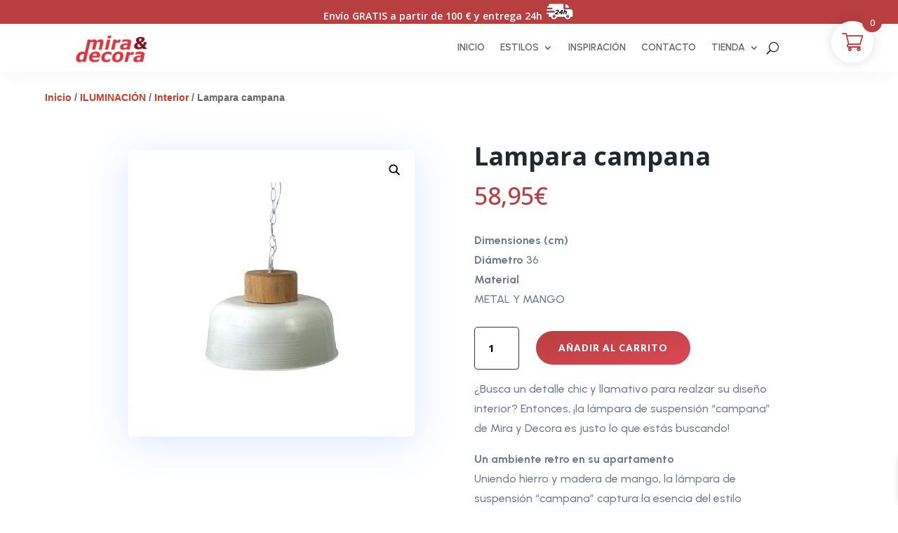

--- FILE ---
content_type: text/css
request_url: https://www.miraydecora.com/wp-content/plugins/wpb-woocommerce-product-slider/assets/css/A.main.css,qver=1.0.pagespeed.cf.iqOVbDwASH.css
body_size: 1831
content:
[class^="wpb-wps-fa-"],[class*=" wpb-wps-fa-"]{display:flex}.wpb-wps-fa-angle-left:after,.wpb-wps-fa-angle-right:after{content:'';width:10px;height:10px;border-top:1px solid #333;border-right:1px solid #333}.wpb-wps-fa-angle-left:after{-moz-transform:rotate(-135deg);-webkit-transform:rotate(-135deg);transform:rotate(-135deg)}.wpb-wps-fa-angle-right:after{-moz-transform:rotate(45deg);-webkit-transform:rotate(45deg);transform:rotate(45deg)}.wpb-wps-fa-angle-left{margin-left:4px}.wpb-wps-fa-angle-right{margin-right:4px}.rtl .wpb-wps-fa-angle-left{margin-left:0;margin-right:4px}.rtl .wpb-wps-fa-angle-right{margin-right:0;margin-left:4px}.wpb-woo-products-slider.woocommerce .wpb-wps-slider-item span.onsale{left:10px;top:10px}.rtl .wpb-woo-products-slider.woocommerce .wpb-wps-slider-item span.onsale{left:unset;right:10px}.wpb-wps-pagination-number .owl-dots{counter-reset:dots}.wpb-wps-pagination-number .owl-dot span:before{counter-increment:dots;content:counter(dots)}body{-webkit-backface-visibility:hidden}.wpb-wps-product-title,.wpb-wps-product-title:hover,.wpb-wps-product-title:focus,body .wpb-wps-product-title:visited{text-decoration:none!important;color:inherit}.alert-danger{color:#a94442;background-color:#f2dede;border-color:#ebccd1}.alert{padding:15px;margin-bottom:20px;border:1px solid transparent;border-radius:4px}.wpb-alert{margin:20px 0}.wpb-woo-products-slider{-webkit-font-smoothing:antialiased}.wpb-woo-products-slider .wpb-wps-slider-item img{display:block;width:100%;height:auto;max-width:100%;box-shadow:none;border-radius:0;margin:0}.wpb-wps-slider-item a:focus{outline:0}.wpb-wps-slider-item .added_to_cart.wc-forward{display:none}.wpb_area_title{margin:0 0 36px 0}.pro_price_area{color:#fff;text-align:center;font-size:14px}.grid figcaption a,.wpb_slider_area .owl-theme .owl-controls .owl-buttons>div,.wpb_slider_area .owl-theme .owl-dots .owl-dot span,.woocommerce-page .grid_no_animation figcaption a,.customNavigation .btn,.grid_no_animation figcaption a.button{-webkit-transition:all .2s linear;-moz-transition:all .2s linear;-o-transition:all .2s linear;transition:all .2s linear}.wpb_slider_area .wpb-wps-pagination-number.owl-theme .owl-dots .owl-dot span{width:35px;height:27px;border-radius:0;color:#fff;margin:0}.woocommerce-page .grid figcaption a:active,.woocommerce-page .grid_no_animation figcaption a:active{top:inherit}.woocommerce-page .grid figcaption a,.woocommerce-page .grid_no_animation figcaption a{box-shadow:none;border:none;border-radius:0;font-weight:lighter;text-shadow:none}.grid figcaption a:hover{text-decoration:none}img.wpb_pro_img{border-radius:0!important;box-shadow:none!important}.wpb_slider_area figure{margin:0}.img_fix img{margin-bottom:-7px!important}.wpb_slider_area del{color:#fff!important}.wpb_slider_area ins{background:transparent!important;text-decoration:none}.wpb-woo-products-slider.woocommerce .star-rating{float:inherit;margin:0 auto 10px;font-size:11px}.wpb-woo-products-slider.woocommerce.cs-style-3 .star-rating{color:#fff}.btn{display:inline-block;margin-bottom:0;font-weight:400;text-align:center;vertical-align:middle;cursor:pointer;background-image:none;border:1px solid transparent;white-space:nowrap;padding:4px 12px;font-size:14px;line-height:1.42857143;border-radius:4px;-webkit-user-select:none;-moz-user-select:none;-ms-user-select:none;user-select:none}.customNavigation .btn:hover{opacity:1}.customNavigation .btn{position:relative;text-indent:-9999px;background:#16a085;border-radius:0;opacity:.8}.customNavigation .btn:before{font-family:FontAwesome;font-style:normal;font-weight:normal;text-decoration:inherit;color:#fff;font-size:20px;position:absolute;top:-1px;left:0;text-indent:0;text-align:center;right:0}.customNavigation .prev:before{content:"\f104"}.customNavigation .next:before{content:"\f105"}.cs-style-4 figcaption a{position:absolute;bottom:14px;width:84%;margin:0 auto;left:0;right:0}.cs-style-4 span.p_price{bottom:56px;margin:0 auto;left:0;right:0}.cs-style-5 figure a{position:absolute;bottom:14px;right:14px;width:60%}.cs-style-6 figcaption h3{bottom:30%;position:absolute;text-align:center;margin:0 auto;left:0;right:0;width:92%}.cs-style-6 figcaption a{position:absolute;bottom:14px;right:14px;width:60%}.wpb_slider_area .owl-theme .owl-dots{margin-top:20px}.wpb_slider_area{position:relative}.wpb_slider_area .owl-theme .owl-nav{position:absolute;top:-50px;right:0;margin:0}.wpb-woo-products-slider.owl-theme .owl-nav [class*="owl-"]{padding:0!important;margin:0 0 0 10px;border-radius:0;-webkit-transition:all .2s linear;-moz-transition:all .2s linear;-o-transition:all .2s linear;transition:all .2s linear;width:36px;height:36px;display:inline-flex;align-items:center;justify-content:center}.wpb-woo-products-slider.owl-theme .owl-nav [class*="owl-"]:focus{border:0;outline:0}.wpb_slider_area .owl-theme .owl-nav>div{border-radius:0;margin-right:0;margin-top:0;margin-bottom:0;padding:3px 12px;margin-left:10px;-webkit-transition:all .2s linear;-moz-transition:all .2s linear;-o-transition:all .2s linear;transition:all .2s linear}.grid_no_animation a.wpb_pro_img_url{display:block;overflow:hidden}.grid_no_animation figcaption{background:#ececec;text-align:center;display:block;overflow:hidden}.grid_no_animation figcaption h3.pro_title{margin:15px 0 10px;padding:0;font-size:14px;line-height:normal}.grid_no_animation figcaption del .pro_price_area .amount{text-decoration:none;color:#666}.grid_no_animation figcaption .pro_price_area .amount{text-decoration:none}.grid_no_animation figcaption del{color:#666!important}.grid_no_animation figcaption .pro_price_area{display:block;overflow:hidden;margin-bottom:10px}.grid_no_animation figcaption a.button{display:inline-block;overflow:hidden;padding:10px 15px;text-decoration:none;margin-bottom:5px;border-radius:0}.grid_no_animation figcaption a.button:hover{text-decoration:none;color:#fff}.wpb_sidebar_slider div.grid_no_animation figcaption h3.pro_title{font-size:16px;padding:10px 0;margin-bottom:5px}.wpb_sidebar_slider div.grid_no_animation figcaption .pro_price_area{margin-bottom:15px}.wpb_sidebar_slider div.grid_no_animation figcaption a.button{padding:8px 15px;margin-bottom:10px}.widget .cs-style-3 .add_to_cart_button{line-height:27px}.grid_no_animation figcaption a.button{color:#fff!important}.grid{margin:0 auto;text-align:center}.grid div.owl-item{display:inline-block;margin:0;text-align:left;position:relative}.grid figure{margin:0;position:relative}.grid figure img{max-width:100%;display:block;position:relative}.grid figcaption{position:absolute;top:0;left:0;padding:10px 0;background:rgba(0,0,0,.5);text-align:center}.grid figcaption h3{margin:0 0 5px!important;padding:0 10px;color:#fff;text-align:center;font-size:16px;font-weight:100;line-height:20px;font-weight:700}.pro_price_area{display:block;line-height:normal;margin-bottom:5px;font-weight:700}.grid figcaption a.button{text-align:center!important;padding:10px 20px!important;display:inline-block!important;color:#fff!important;font-size:13px!important;text-decoration:none;text-transform:uppercase;border-radius:0}.wpb_wps_cart_button{display:block;margin-top:5px}.cs-style-3 figure{overflow:hidden}.cs-style-3 figure img{-webkit-transition:-webkit-transform .4s;-moz-transition:-moz-transform .4s;transition:transform .4s}.cs-style-3 figcaption{height:100px;width:100%;top:auto;bottom:0;opacity:0;-webkit-transform:translateY(100%);-moz-transform:translateY(100%);-ms-transform:translateY(100%);transform:translateY(100%);-webkit-transition:-webkit-transform .4s , opacity .1s .3s;-moz-transition:-moz-transform .4s , opacity .1s .3s;transition:transform .4s , opacity .1s .3s}.cs-style-3 figure:hover figcaption,.cs-style-3 figure.cs-hover figcaption{opacity:1;-webkit-transform:translateY(0);-moz-transform:translateY(0);-ms-transform:translateY(0);transform:translateY(0);-webkit-transition:-webkit-transform .4s , opacity .1s;-moz-transition:-moz-transform .4s , opacity .1s;transition:transform .4s , opacity .1s}.rtl .wpb_slider_area .owl-theme .owl-nav{left:0;right:inherit}

--- FILE ---
content_type: text/css
request_url: https://www.miraydecora.com/wp-content/et-cache/global/A.et-divi-customizer-global.min.css,qver=1750143128.pagespeed.cf.UdctZOfY5v.css
body_size: 2162
content:
body,.et_pb_column_1_2 .et_quote_content blockquote cite,.et_pb_column_1_2 .et_link_content a.et_link_main_url,.et_pb_column_1_3 .et_quote_content blockquote cite,.et_pb_column_3_8 .et_quote_content blockquote cite,.et_pb_column_1_4 .et_quote_content blockquote cite,.et_pb_blog_grid .et_quote_content blockquote cite,.et_pb_column_1_3 .et_link_content a.et_link_main_url,.et_pb_column_3_8 .et_link_content a.et_link_main_url,.et_pb_column_1_4 .et_link_content a.et_link_main_url,.et_pb_blog_grid .et_link_content a.et_link_main_url,body .et_pb_bg_layout_light .et_pb_post p,body .et_pb_bg_layout_dark .et_pb_post p{font-size:14px}.et_pb_slide_content,.et_pb_best_value{font-size:15px}.woocommerce #respond input#submit,.woocommerce-page #respond input#submit,.woocommerce #content input.button,.woocommerce-page #content input.button,.woocommerce-message,.woocommerce-error,.woocommerce-info{background:#ce2727!important}#et_search_icon:hover,.mobile_menu_bar:before,.mobile_menu_bar:after,.et_toggle_slide_menu:after,.et-social-icon a:hover,.et_pb_sum,.et_pb_pricing li a,.et_pb_pricing_table_button,.et_overlay:before,.entry-summary p.price ins,.woocommerce div.product span.price,.woocommerce-page div.product span.price,.woocommerce #content div.product span.price,.woocommerce-page #content div.product span.price,.woocommerce div.product p.price,.woocommerce-page div.product p.price,.woocommerce #content div.product p.price,.woocommerce-page #content div.product p.price,.et_pb_member_social_links a:hover,.woocommerce .star-rating span:before,.woocommerce-page .star-rating span:before,.et_pb_widget li a:hover,.et_pb_filterable_portfolio .et_pb_portfolio_filters li a.active,.et_pb_filterable_portfolio .et_pb_portofolio_pagination ul li a.active,.et_pb_gallery .et_pb_gallery_pagination ul li a.active,.wp-pagenavi span.current,.wp-pagenavi a:hover,.nav-single a,.tagged_as a,.posted_in a{color:#ce2727}.et_pb_contact_submit,.et_password_protected_form .et_submit_button,.et_pb_bg_layout_light .et_pb_newsletter_button,.comment-reply-link,.form-submit .et_pb_button,.et_pb_bg_layout_light .et_pb_promo_button,.et_pb_bg_layout_light .et_pb_more_button,.woocommerce a.button.alt,.woocommerce-page a.button.alt,.woocommerce button.button.alt,.woocommerce button.button.alt.disabled,.woocommerce-page button.button.alt,.woocommerce-page button.button.alt.disabled,.woocommerce input.button.alt,.woocommerce-page input.button.alt,.woocommerce #respond input#submit.alt,.woocommerce-page #respond input#submit.alt,.woocommerce #content input.button.alt,.woocommerce-page #content input.button.alt,.woocommerce a.button,.woocommerce-page a.button,.woocommerce button.button,.woocommerce-page button.button,.woocommerce input.button,.woocommerce-page input.button,.et_pb_contact p input[type="checkbox"]:checked+label i:before,.et_pb_bg_layout_light.et_pb_module.et_pb_button{color:#ce2727}.footer-widget h4{color:#ce2727}.et-search-form,.nav li ul,.et_mobile_menu,.footer-widget li:before,.et_pb_pricing li:before,blockquote{border-color:#ce2727}.et_pb_counter_amount,.et_pb_featured_table .et_pb_pricing_heading,.et_quote_content,.et_link_content,.et_audio_content,.et_pb_post_slider.et_pb_bg_layout_dark,.et_slide_in_menu_container,.et_pb_contact p input[type="radio"]:checked+label i:before{background-color:#ce2727}a{color:#d13927}#main-header,#main-header .nav li ul,.et-search-form,#main-header .et_mobile_menu{background-color:rgba(22,22,22,.45)}.et_secondary_nav_enabled #page-container #top-header{background-color:#ce2727!important}#et-secondary-nav li ul{background-color:#ce2727}.et_header_style_centered .mobile_nav .select_page,.et_header_style_split .mobile_nav .select_page,.et_nav_text_color_light #top-menu>li>a,.et_nav_text_color_dark #top-menu>li>a,#top-menu a,.et_mobile_menu li a,.et_nav_text_color_light .et_mobile_menu li a,.et_nav_text_color_dark .et_mobile_menu li a,#et_search_icon:before,.et_search_form_container input,span.et_close_search_field:after,#et-top-navigation .et-cart-info{color:rgba(255,255,255,.6)}.et_search_form_container input::-moz-placeholder{color:rgba(255,255,255,.6)}.et_search_form_container input::-webkit-input-placeholder{color:rgba(255,255,255,.6)}.et_search_form_container input:-ms-input-placeholder{color:rgba(255,255,255,.6)}#main-footer .footer-widget h4,#main-footer .widget_block h1,#main-footer .widget_block h2,#main-footer .widget_block h3,#main-footer .widget_block h4,#main-footer .widget_block h5,#main-footer .widget_block h6{color:#ce2727}.footer-widget li:before{border-color:#ce2727}#main-header{box-shadow:none}.et-fixed-header#main-header{box-shadow:none!important}body #page-container .et_slide_in_menu_container{background:rgba(10,0,0,.54)}.et_slide_in_menu_container,.et_slide_in_menu_container .et-search-field,.et_slide_in_menu_container a,.et_slide_in_menu_container #et-info span{font-weight:bold;font-style:normal;text-transform:none;text-decoration:none}@media only screen and (min-width:981px){.et_header_style_left #et-top-navigation,.et_header_style_split #et-top-navigation{padding:43px 0 0 0}.et_header_style_left #et-top-navigation nav>ul>li>a,.et_header_style_split #et-top-navigation nav>ul>li>a{padding-bottom:43px}.et_header_style_split .centered-inline-logo-wrap{width:85px;margin:-85px 0}.et_header_style_split .centered-inline-logo-wrap #logo{max-height:85px}.et_pb_svg_logo.et_header_style_split .centered-inline-logo-wrap #logo{height:85px}.et_header_style_centered #top-menu>li>a{padding-bottom:15px}.et_header_style_slide #et-top-navigation,.et_header_style_fullscreen #et-top-navigation{padding:34px 0 34px 0!important}.et_header_style_centered #main-header .logo_container{height:85px}#logo{max-height:97%}.et_pb_svg_logo #logo{height:97%}.et_fixed_nav #page-container .et-fixed-header#top-header{background-color:#ce2727!important}.et_fixed_nav #page-container .et-fixed-header#top-header #et-secondary-nav li ul{background-color:#ce2727}.et-fixed-header #top-menu a,.et-fixed-header #et_search_icon:before,.et-fixed-header #et_top_search .et-search-form input,.et-fixed-header .et_search_form_container input,.et-fixed-header .et_close_search_field:after,.et-fixed-header #et-top-navigation .et-cart-info{color:rgba(255,255,255,.6)!important}.et-fixed-header .et_search_form_container input::-moz-placeholder{color:rgba(255,255,255,.6)!important}.et-fixed-header .et_search_form_container input::-webkit-input-placeholder{color:rgba(255,255,255,.6)!important}.et-fixed-header .et_search_form_container input:-ms-input-placeholder{color:rgba(255,255,255,.6)!important}}@media only screen and (min-width:1350px){.et_pb_row{padding:27px 0}.et_pb_section{padding:54px 0}.single.et_pb_pagebuilder_layout.et_full_width_page .et_post_meta_wrapper{padding-top:81px}.et_pb_fullwidth_section{padding:0}}.et_slide_in_menu_container,.et_slide_in_menu_container .et-search-field{font-family:'Open Sans Condensed',sans-serif}.mobile_menu_bar:before{color:#000}li.wpmenucartli a.wpmenucart-contents span{display:none!important}.entres .et_pb_column{width:33.33%!important}.woocommerce-product-gallery__wrapper img{top:100%!important;left:100%!important}.et_mobile_menu{overflow:scroll!important;max-height:83vh;width:200%;left:-100%;margin-top:20px;z-index:1}.seven-columns .et_pb_module{width:14.28%;float:left}.wpb-woo-products-slider.owl-theme .owl-nav [class*="owl-"]{padding:0!important;margin:0 0 0 10px;border-radius:25px;-webkit-transition:all .2s linear;-moz-transition:all .2s linear;-o-transition:all .2s linear;border-color:#fff;transition:all .2s linear;width:36px;background-color:#ddd;height:36px;display:inline-flex;align-items:center;justify-content:center}.wpb-woo-products-slider.owl-theme .owl-nav [class*="owl-"]{contain-intrinsic-block-size:auto 100px;padding:0!important;margin:0 0 0 10px;border-radius:25px;-webkit-transition:all .2s linear;-moz-transition:all .2s linear;-o-transition:all .2s linear;transition:all .2s linear;width:30px;height:30px;display:inline-flex;align-items:center;justify-content:center}.wpb-wps-fa-angle-left:after,.wpb-wps-fa-angle-right:after{font-variant:JIS78;content:'';width:10px;height:10px;border-top:1px solid red;border-right:1px solid red}.productoLlamada{background-color:#ffa500;padding:20px}.productoLlamada p{color:#fff}.et_pb_module_inner *{opacity:1!important}.productoGrande{background-color:#ffa500;padding:20px}.productoGrande p{color:#fff!important}.wcosm_soldout{font-family:'Urbanist',Helvetica,Arial,Lucida,sans-serif;font-weight:800;text-transform:uppercase;font-size:14px;padding:5px;background-color:#fff}.et-db #et-boc .et-l .et_pb_section{padding:0!important}.joinchat_button{min-width:20px!important;right:10px}@media only screen and (min-width:768px) and (max-width:1024px){.xoo-wsc-basket{top:130px!important;right:0;transform:scale(.9)}}@media only screen and (min-width:568px) and (max-width:767px){.xoo-wsc-basket{top:110px!important;right:1px}}@media only screen and (max-width:567px){.xoo-wsc-basket{top:110px!important;right:1px;transform:scale(.8)}}

--- FILE ---
content_type: application/javascript
request_url: https://www.miraydecora.com/wp-content/plugins,_woocommerce-payments,_dist,_tokenized-express-checkout.js,qver==9.1.0+themes,_RJIT,_js,_custom.js,qver==6.7.4.pagespeed.jc.x8R4N8QjrQ.js
body_size: 17038
content:
var mod_pagespeed_vKdlpAb8xq = "(()=>{var e={n:t=>{var o=t&&t.__esModule?()=>t.default:()=>t;return e.d(o,{a:o}),o},d:(t,o)=>{for(var r in o)e.o(o,r)&&!e.o(t,r)&&Object.defineProperty(t,r,{enumerable:!0,get:o[r]})}};e.g=function(){if(\"object\"==typeof globalThis)return globalThis;try{return this||new Function(\"return this\")()}catch(e){if(\"object\"==typeof window)return window}}(),e.o=(e,t)=>Object.prototype.hasOwnProperty.call(e,t),(()=>{var t;e.g.importScripts&&(t=e.g.location+\"\");var o=e.g.document;if(!t&&o&&(o.currentScript&&(t=o.currentScript.src),!t)){var r=o.getElementsByTagName(\"script\");if(r.length)for(var n=r.length-1;n>-1&&(!t||!/^http(s?):/.test(t));)t=r[n--].src}if(!t)throw new Error(\"Automatic publicPath is not supported in this browser\");t=t.replace(/#.*$/,\"\").replace(/\\?.*$/,\"\").replace(/\\/[^\\/]+$/,\"/\"),e.p=t})(),e.p=window.wcpayAssets.url,(()=>{\"use strict\";const t=window.wp.i18n,o=window.wp.hooks,r=e=>\"undefined\"!=typeof wcpayConfig?wcpayConfig[e]:n(e),n=e=>{let t=null;if(\"undefined\"!=typeof wcpay_upe_config)t=wcpay_upe_config;else{if(\"object\"!=typeof wc||void 0===wc.wcSettings)return null;t=wc.wcSettings.getSetting(\"woocommerce_payments_data\")||{}}return t[e]||null},a=e=>\"object\"==typeof wcpayExpressCheckoutParams&&wcpayExpressCheckoutParams.hasOwnProperty(e)?wcpayExpressCheckoutParams[e]:\"object\"==typeof wcpayPaymentRequestParams&&wcpayPaymentRequestParams.hasOwnProperty(e)?wcpayPaymentRequestParams[e]:null,i=e=>a(\"wc_ajax_url\").toString().replace(\"%%endpoint%%\",\"wcpay_\"+e),s=(e,t,o=\"wcpay_\")=>e.toString().replace(\"%%endpoint%%\",o+t),c=[\"color\",\"padding\",\"paddingTop\",\"paddingRight\",\"paddingBottom\",\"paddingLeft\"],l=[\"fontFamily\",\"fontSize\",\"lineHeight\",\"letterSpacing\",\"fontWeight\",\"fontVariation\",\"textDecoration\",\"textShadow\",\"textTransform\",\"-webkit-font-smoothing\",\"-moz-osx-font-smoothing\",\"transition\"],u=[\"backgroundColor\",\"border\",\"borderTop\",\"borderRight\",\"borderBottom\",\"borderLeft\",\"borderRadius\",\"borderWidth\",\"borderColor\",\"borderStyle\",\"borderTopWidth\",\"borderTopColor\",\"borderTopStyle\",\"borderRightWidth\",\"borderRightColor\",\"borderRightStyle\",\"borderBottomWidth\",\"borderBottomColor\",\"borderBottomStyle\",\"borderLeftWidth\",\"borderLeftColor\",\"borderLeftStyle\",\"borderTopLeftRadius\",\"borderTopRightRadius\",\"borderBottomRightRadius\",\"borderBottomLeftRadius\",\"outline\",\"outlineOffset\",\"boxShadow\"],d={\".Label\":[...c,...l],\".Text\":[...c,...l],\".Input\":[...c,...l,...u],\".Error\":[...c,...l,...u],\".Tab\":[...c,...l,...u],\".TabIcon\":[...c],\".TabLabel\":[...c,...l],\".Block\":[...c.slice(1),...u.slice(1)],\".Container\":[...u],\".Header\":[...c,...u,...l],\".Footer\":[...c,...u,...l]},p={\".Label\":d[\".Label\"],\".Label--floating\":[...d[\".Label\"],\"transform\"],\".Input\":[...d[\".Input\"],\"outlineColor\",\"outlineWidth\",\"outlineStyle\"],\".Error\":d[\".Error\"],\".Tab\":[\"backgroundColor\",\"color\",\"fontFamily\"],\".Tab--selected\":[\"outlineColor\",\"outlineWidth\",\"outlineStyle\",\"backgroundColor\",\"color\",u],\".TabIcon\":d[\".TabIcon\"],\".TabIcon--selected\":[\"color\"],\".TabLabel\":d[\".TabLabel\"],\".Block\":d[\".Block\"],\".Container\":d[\".Container\"],\".Header\":d[\".Header\"],\".Footer\":d[\".Footer\"],\".Footer--link\":d[\".Text\"],\".Text\":d[\".Text\"],\".Text--redirect\":d[\".Text\"]};function h(e){return h=\"function\"==typeof Symbol&&\"symbol\"==typeof Symbol.iterator?function(e){return typeof e}:function(e){return e&&\"function\"==typeof Symbol&&e.constructor===Symbol&&e!==Symbol.prototype?\"symbol\":typeof e},h(e)}var m=/^\\s+/,f=/\\s+$/;function b(e,t){if(t=t||{},(e=e||\"\")instanceof b)return e;if(!(this instanceof b))return new b(e,t);var o=function(e){var t,o,r,n={r:0,g:0,b:0},a=1,i=null,s=null,c=null,l=!1,u=!1;return\"string\"==typeof e&&(e=function(e){e=e.replace(m,\"\").replace(f,\"\").toLowerCase();var t,o=!1;if(R[e])e=R[e],o=!0;else if(\"transparent\"==e)return{r:0,g:0,b:0,a:0,format:\"name\"};return(t=D.rgb.exec(e))?{r:t[1],g:t[2],b:t[3]}:(t=D.rgba.exec(e))?{r:t[1],g:t[2],b:t[3],a:t[4]}:(t=D.hsl.exec(e))?{h:t[1],s:t[2],l:t[3]}:(t=D.hsla.exec(e))?{h:t[1],s:t[2],l:t[3],a:t[4]}:(t=D.hsv.exec(e))?{h:t[1],s:t[2],v:t[3]}:(t=D.hsva.exec(e))?{h:t[1],s:t[2],v:t[3],a:t[4]}:(t=D.hex8.exec(e))?{r:H(t[1]),g:H(t[2]),b:H(t[3]),a:$(t[4]),format:o?\"name\":\"hex8\"}:(t=D.hex6.exec(e))?{r:H(t[1]),g:H(t[2]),b:H(t[3]),format:o?\"name\":\"hex\"}:(t=D.hex4.exec(e))?{r:H(t[1]+\"\"+t[1]),g:H(t[2]+\"\"+t[2]),b:H(t[3]+\"\"+t[3]),a:$(t[4]+\"\"+t[4]),format:o?\"name\":\"hex8\"}:!!(t=D.hex3.exec(e))&&{r:H(t[1]+\"\"+t[1]),g:H(t[2]+\"\"+t[2]),b:H(t[3]+\"\"+t[3]),format:o?\"name\":\"hex\"}}(e)),\"object\"==h(e)&&(V(e.r)&&V(e.g)&&V(e.b)?(t=e.r,o=e.g,r=e.b,n={r:255*F(t,255),g:255*F(o,255),b:255*F(r,255)},l=!0,u=\"%\"===String(e.r).substr(-1)?\"prgb\":\"rgb\"):V(e.h)&&V(e.s)&&V(e.v)?(i=z(e.s),s=z(e.v),n=function(e,t,o){e=6*F(e,360),t=F(t,100),o=F(o,100);var r=Math.floor(e),n=e-r,a=o*(1-t),i=o*(1-n*t),s=o*(1-(1-n)*t),c=r%6;return{r:255*[o,i,a,a,s,o][c],g:255*[s,o,o,i,a,a][c],b:255*[a,a,s,o,o,i][c]}}(e.h,i,s),l=!0,u=\"hsv\"):V(e.h)&&V(e.s)&&V(e.l)&&(i=z(e.s),c=z(e.l),n=function(e,t,o){var r,n,a;function i(e,t,o){return o<0&&(o+=1),o>1&&(o-=1),o<1/6?e+6*(t-e)*o:o<.5?t:o<2/3?e+(t-e)*(2/3-o)*6:e}if(e=F(e,360),t=F(t,100),o=F(o,100),0===t)r=n=a=o;else{var s=o<.5?o*(1+t):o+t-o*t,c=2*o-s;r=i(c,s,e+1/3),n=i(c,s,e),a=i(c,s,e-1/3)}return{r:255*r,g:255*n,b:255*a}}(e.h,i,c),l=!0,u=\"hsl\"),e.hasOwnProperty(\"a\")&&(a=e.a)),a=L(a),{ok:l,format:e.format||u,r:Math.min(255,Math.max(n.r,0)),g:Math.min(255,Math.max(n.g,0)),b:Math.min(255,Math.max(n.b,0)),a}}(e);this._originalInput=e,this._r=o.r,this._g=o.g,this._b=o.b,this._a=o.a,this._roundA=Math.round(100*this._a)/100,this._format=t.format||o.format,this._gradientType=t.gradientType,this._r<1&&(this._r=Math.round(this._r)),this._g<1&&(this._g=Math.round(this._g)),this._b<1&&(this._b=Math.round(this._b)),this._ok=o.ok}function g(e,t,o){e=F(e,255),t=F(t,255),o=F(o,255);var r,n,a=Math.max(e,t,o),i=Math.min(e,t,o),s=(a+i)/2;if(a==i)r=n=0;else{var c=a-i;switch(n=s>.5?c/(2-a-i):c/(a+i),a){case e:r=(t-o)/c+(t<o?6:0);break;case t:r=(o-e)/c+2;break;case o:r=(e-t)/c+4}r/=6}return{h:r,s:n,l:s}}function y(e,t,o){e=F(e,255),t=F(t,255),o=F(o,255);var r,n,a=Math.max(e,t,o),i=Math.min(e,t,o),s=a,c=a-i;if(n=0===a?0:c/a,a==i)r=0;else{switch(a){case e:r=(t-o)/c+(t<o?6:0);break;case t:r=(o-e)/c+2;break;case o:r=(e-t)/c+4}r/=6}return{h:r,s:n,v:s}}function _(e,t,o,r){var n=[N(Math.round(e).toString(16)),N(Math.round(t).toString(16)),N(Math.round(o).toString(16))];return r&&n[0].charAt(0)==n[0].charAt(1)&&n[1].charAt(0)==n[1].charAt(1)&&n[2].charAt(0)==n[2].charAt(1)?n[0].charAt(0)+n[1].charAt(0)+n[2].charAt(0):n.join(\"\")}function w(e,t,o,r){return[N(O(r)),N(Math.round(e).toString(16)),N(Math.round(t).toString(16)),N(Math.round(o).toString(16))].join(\"\")}function v(e,t){t=0===t?0:t||10;var o=b(e).toHsl();return o.s-=t/100,o.s=B(o.s),b(o)}function k(e,t){t=0===t?0:t||10;var o=b(e).toHsl();return o.s+=t/100,o.s=B(o.s),b(o)}function S(e){return b(e).desaturate(100)}function x(e,t){t=0===t?0:t||10;var o=b(e).toHsl();return o.l+=t/100,o.l=B(o.l),b(o)}function C(e,t){t=0===t?0:t||10;var o=b(e).toRgb();return o.r=Math.max(0,Math.min(255,o.r-Math.round(-t/100*255))),o.g=Math.max(0,Math.min(255,o.g-Math.round(-t/100*255))),o.b=Math.max(0,Math.min(255,o.b-Math.round(-t/100*255))),b(o)}function T(e,t){t=0===t?0:t||10;var o=b(e).toHsl();return o.l-=t/100,o.l=B(o.l),b(o)}function P(e,t){var o=b(e).toHsl(),r=(o.h+t)%360;return o.h=r<0?360+r:r,b(o)}function I(e){var t=b(e).toHsl();return t.h=(t.h+180)%360,b(t)}function A(e,t){if(isNaN(t)||t<=0)throw new Error(\"Argument to polyad must be a positive number\");for(var o=b(e).toHsl(),r=[b(e)],n=360/t,a=1;a<t;a++)r.push(b({h:(o.h+a*n)%360,s:o.s,l:o.l}));return r}function M(e){var t=b(e).toHsl(),o=t.h;return[b(e),b({h:(o+72)%360,s:t.s,l:t.l}),b({h:(o+216)%360,s:t.s,l:t.l})]}function q(e,t,o){t=t||6,o=o||30;var r=b(e).toHsl(),n=360/o,a=[b(e)];for(r.h=(r.h-(n*t>>1)+720)%360;--t;)r.h=(r.h+n)%360,a.push(b(r));return a}function E(e,t){t=t||6;for(var o=b(e).toHsv(),r=o.h,n=o.s,a=o.v,i=[],s=1/t;t--;)i.push(b({h:r,s:n,v:a})),a=(a+s)%1;return i}b.prototype={isDark:function(){return this.getBrightness()<128},isLight:function(){return!this.isDark()},isValid:function(){return this._ok},getOriginalInput:function(){return this._originalInput},getFormat:function(){return this._format},getAlpha:function(){return this._a},getBrightness:function(){var e=this.toRgb();return(299*e.r+587*e.g+114*e.b)/1e3},getLuminance:function(){var e,t,o,r=this.toRgb();return e=r.r/255,t=r.g/255,o=r.b/255,.2126*(e<=.03928?e/12.92:Math.pow((e+.055)/1.055,2.4))+.7152*(t<=.03928?t/12.92:Math.pow((t+.055)/1.055,2.4))+.0722*(o<=.03928?o/12.92:Math.pow((o+.055)/1.055,2.4))},setAlpha:function(e){return this._a=L(e),this._roundA=Math.round(100*this._a)/100,this},toHsv:function(){var e=y(this._r,this._g,this._b);return{h:360*e.h,s:e.s,v:e.v,a:this._a}},toHsvString:function(){var e=y(this._r,this._g,this._b),t=Math.round(360*e.h),o=Math.round(100*e.s),r=Math.round(100*e.v);return 1==this._a?\"hsv(\"+t+\", \"+o+\"%, \"+r+\"%)\":\"hsva(\"+t+\", \"+o+\"%, \"+r+\"%, \"+this._roundA+\")\"},toHsl:function(){var e=g(this._r,this._g,this._b);return{h:360*e.h,s:e.s,l:e.l,a:this._a}},toHslString:function(){var e=g(this._r,this._g,this._b),t=Math.round(360*e.h),o=Math.round(100*e.s),r=Math.round(100*e.l);return 1==this._a?\"hsl(\"+t+\", \"+o+\"%, \"+r+\"%)\":\"hsla(\"+t+\", \"+o+\"%, \"+r+\"%, \"+this._roundA+\")\"},toHex:function(e){return _(this._r,this._g,this._b,e)},toHexString:function(e){return\"#\"+this.toHex(e)},toHex8:function(e){return function(e,t,o,r,n){var a=[N(Math.round(e).toString(16)),N(Math.round(t).toString(16)),N(Math.round(o).toString(16)),N(O(r))];return n&&a[0].charAt(0)==a[0].charAt(1)&&a[1].charAt(0)==a[1].charAt(1)&&a[2].charAt(0)==a[2].charAt(1)&&a[3].charAt(0)==a[3].charAt(1)?a[0].charAt(0)+a[1].charAt(0)+a[2].charAt(0)+a[3].charAt(0):a.join(\"\")}(this._r,this._g,this._b,this._a,e)},toHex8String:function(e){return\"#\"+this.toHex8(e)},toRgb:function(){return{r:Math.round(this._r),g:Math.round(this._g),b:Math.round(this._b),a:this._a}},toRgbString:function(){return 1==this._a?\"rgb(\"+Math.round(this._r)+\", \"+Math.round(this._g)+\", \"+Math.round(this._b)+\")\":\"rgba(\"+Math.round(this._r)+\", \"+Math.round(this._g)+\", \"+Math.round(this._b)+\", \"+this._roundA+\")\"},toPercentageRgb:function(){return{r:Math.round(100*F(this._r,255))+\"%\",g:Math.round(100*F(this._g,255))+\"%\",b:Math.round(100*F(this._b,255))+\"%\",a:this._a}},toPercentageRgbString:function(){return 1==this._a?\"rgb(\"+Math.round(100*F(this._r,255))+\"%, \"+Math.round(100*F(this._g,255))+\"%, \"+Math.round(100*F(this._b,255))+\"%)\":\"rgba(\"+Math.round(100*F(this._r,255))+\"%, \"+Math.round(100*F(this._g,255))+\"%, \"+Math.round(100*F(this._b,255))+\"%, \"+this._roundA+\")\"},toName:function(){return 0===this._a?\"transparent\":!(this._a<1)&&(j[_(this._r,this._g,this._b,!0)]||!1)},toFilter:function(e){var t=\"#\"+w(this._r,this._g,this._b,this._a),o=t,r=this._gradientType?\"GradientType = 1, \":\"\";if(e){var n=b(e);o=\"#\"+w(n._r,n._g,n._b,n._a)}return\"progid:DXImageTransform.Microsoft.gradient(\"+r+\"startColorstr=\"+t+\",endColorstr=\"+o+\")\"},toString:function(e){var t=!!e;e=e||this._format;var o=!1,r=this._a<1&&this._a>=0;return t||!r||\"hex\"!==e&&\"hex6\"!==e&&\"hex3\"!==e&&\"hex4\"!==e&&\"hex8\"!==e&&\"name\"!==e?(\"rgb\"===e&&(o=this.toRgbString()),\"prgb\"===e&&(o=this.toPercentageRgbString()),\"hex\"!==e&&\"hex6\"!==e||(o=this.toHexString()),\"hex3\"===e&&(o=this.toHexString(!0)),\"hex4\"===e&&(o=this.toHex8String(!0)),\"hex8\"===e&&(o=this.toHex8String()),\"name\"===e&&(o=this.toName()),\"hsl\"===e&&(o=this.toHslString()),\"hsv\"===e&&(o=this.toHsvString()),o||this.toHexString()):\"name\"===e&&0===this._a?this.toName():this.toRgbString()},clone:function(){return b(this.toString())},_applyModification:function(e,t){var o=e.apply(null,[this].concat([].slice.call(t)));return this._r=o._r,this._g=o._g,this._b=o._b,this.setAlpha(o._a),this},lighten:function(){return this._applyModification(x,arguments)},brighten:function(){return this._applyModification(C,arguments)},darken:function(){return this._applyModification(T,arguments)},desaturate:function(){return this._applyModification(v,arguments)},saturate:function(){return this._applyModification(k,arguments)},greyscale:function(){return this._applyModification(S,arguments)},spin:function(){return this._applyModification(P,arguments)},_applyCombination:function(e,t){return e.apply(null,[this].concat([].slice.call(t)))},analogous:function(){return this._applyCombination(q,arguments)},complement:function(){return this._applyCombination(I,arguments)},monochromatic:function(){return this._applyCombination(E,arguments)},splitcomplement:function(){return this._applyCombination(M,arguments)},triad:function(){return this._applyCombination(A,[3])},tetrad:function(){return this._applyCombination(A,[4])}},b.fromRatio=function(e,t){if(\"object\"==h(e)){var o={};for(var r in e)e.hasOwnProperty(r)&&(o[r]=\"a\"===r?e[r]:z(e[r]));e=o}return b(e,t)},b.equals=function(e,t){return!(!e||!t)&&b(e).toRgbString()==b(t).toRgbString()},b.random=function(){return b.fromRatio({r:Math.random(),g:Math.random(),b:Math.random()})},b.mix=function(e,t,o){o=0===o?0:o||50;var r=b(e).toRgb(),n=b(t).toRgb(),a=o/100;return b({r:(n.r-r.r)*a+r.r,g:(n.g-r.g)*a+r.g,b:(n.b-r.b)*a+r.b,a:(n.a-r.a)*a+r.a})},b.readability=function(e,t){var o=b(e),r=b(t);return(Math.max(o.getLuminance(),r.getLuminance())+.05)/(Math.min(o.getLuminance(),r.getLuminance())+.05)},b.isReadable=function(e,t,o){var r,n,a,i,s,c=b.readability(e,t);switch(n=!1,(a=o,\"AA\"!==(i=((a=a||{level:\"AA\",size:\"small\"}).level||\"AA\").toUpperCase())&&\"AAA\"!==i&&(i=\"AA\"),\"small\"!==(s=(a.size||\"small\").toLowerCase())&&\"large\"!==s&&(s=\"small\"),r={level:i,size:s}).level+r.size){case\"AAsmall\":case\"AAAlarge\":n=c>=4.5;break;case\"AAlarge\":n=c>=3;break;case\"AAAsmall\":n=c>=7}return n},b.mostReadable=function(e,t,o){var r,n,a,i,s=null,c=0;n=(o=o||{}).includeFallbackColors,a=o.level,i=o.size;for(var l=0;l<t.length;l++)(r=b.readability(e,t[l]))>c&&(c=r,s=b(t[l]));return b.isReadable(e,s,{level:a,size:i})||!n?s:(o.includeFallbackColors=!1,b.mostReadable(e,[\"#fff\",\"#000\"],o))};var R=b.names={aliceblue:\"f0f8ff\",antiquewhite:\"faebd7\",aqua:\"0ff\",aquamarine:\"7fffd4\",azure:\"f0ffff\",beige:\"f5f5dc\",bisque:\"ffe4c4\",black:\"000\",blanchedalmond:\"ffebcd\",blue:\"00f\",blueviolet:\"8a2be2\",brown:\"a52a2a\",burlywood:\"deb887\",burntsienna:\"ea7e5d\",cadetblue:\"5f9ea0\",chartreuse:\"7fff00\",chocolate:\"d2691e\",coral:\"ff7f50\",cornflowerblue:\"6495ed\",cornsilk:\"fff8dc\",crimson:\"dc143c\",cyan:\"0ff\",darkblue:\"00008b\",darkcyan:\"008b8b\",darkgoldenrod:\"b8860b\",darkgray:\"a9a9a9\",darkgreen:\"006400\",darkgrey:\"a9a9a9\",darkkhaki:\"bdb76b\",darkmagenta:\"8b008b\",darkolivegreen:\"556b2f\",darkorange:\"ff8c00\",darkorchid:\"9932cc\",darkred:\"8b0000\",darksalmon:\"e9967a\",darkseagreen:\"8fbc8f\",darkslateblue:\"483d8b\",darkslategray:\"2f4f4f\",darkslategrey:\"2f4f4f\",darkturquoise:\"00ced1\",darkviolet:\"9400d3\",deeppink:\"ff1493\",deepskyblue:\"00bfff\",dimgray:\"696969\",dimgrey:\"696969\",dodgerblue:\"1e90ff\",firebrick:\"b22222\",floralwhite:\"fffaf0\",forestgreen:\"228b22\",fuchsia:\"f0f\",gainsboro:\"dcdcdc\",ghostwhite:\"f8f8ff\",gold:\"ffd700\",goldenrod:\"daa520\",gray:\"808080\",green:\"008000\",greenyellow:\"adff2f\",grey:\"808080\",honeydew:\"f0fff0\",hotpink:\"ff69b4\",indianred:\"cd5c5c\",indigo:\"4b0082\",ivory:\"fffff0\",khaki:\"f0e68c\",lavender:\"e6e6fa\",lavenderblush:\"fff0f5\",lawngreen:\"7cfc00\",lemonchiffon:\"fffacd\",lightblue:\"add8e6\",lightcoral:\"f08080\",lightcyan:\"e0ffff\",lightgoldenrodyellow:\"fafad2\",lightgray:\"d3d3d3\",lightgreen:\"90ee90\",lightgrey:\"d3d3d3\",lightpink:\"ffb6c1\",lightsalmon:\"ffa07a\",lightseagreen:\"20b2aa\",lightskyblue:\"87cefa\",lightslategray:\"789\",lightslategrey:\"789\",lightsteelblue:\"b0c4de\",lightyellow:\"ffffe0\",lime:\"0f0\",limegreen:\"32cd32\",linen:\"faf0e6\",magenta:\"f0f\",maroon:\"800000\",mediumaquamarine:\"66cdaa\",mediumblue:\"0000cd\",mediumorchid:\"ba55d3\",mediumpurple:\"9370db\",mediumseagreen:\"3cb371\",mediumslateblue:\"7b68ee\",mediumspringgreen:\"00fa9a\",mediumturquoise:\"48d1cc\",mediumvioletred:\"c71585\",midnightblue:\"191970\",mintcream:\"f5fffa\",mistyrose:\"ffe4e1\",moccasin:\"ffe4b5\",navajowhite:\"ffdead\",navy:\"000080\",oldlace:\"fdf5e6\",olive:\"808000\",olivedrab:\"6b8e23\",orange:\"ffa500\",orangered:\"ff4500\",orchid:\"da70d6\",palegoldenrod:\"eee8aa\",palegreen:\"98fb98\",paleturquoise:\"afeeee\",palevioletred:\"db7093\",papayawhip:\"ffefd5\",peachpuff:\"ffdab9\",peru:\"cd853f\",pink:\"ffc0cb\",plum:\"dda0dd\",powderblue:\"b0e0e6\",purple:\"800080\",rebeccapurple:\"663399\",red:\"f00\",rosybrown:\"bc8f8f\",royalblue:\"4169e1\",saddlebrown:\"8b4513\",salmon:\"fa8072\",sandybrown:\"f4a460\",seagreen:\"2e8b57\",seashell:\"fff5ee\",sienna:\"a0522d\",silver:\"c0c0c0\",skyblue:\"87ceeb\",slateblue:\"6a5acd\",slategray:\"708090\",slategrey:\"708090\",snow:\"fffafa\",springgreen:\"00ff7f\",steelblue:\"4682b4\",tan:\"d2b48c\",teal:\"008080\",thistle:\"d8bfd8\",tomato:\"ff6347\",turquoise:\"40e0d0\",violet:\"ee82ee\",wheat:\"f5deb3\",white:\"fff\",whitesmoke:\"f5f5f5\",yellow:\"ff0\",yellowgreen:\"9acd32\"},j=b.hexNames=function(e){var t={};for(var o in e)e.hasOwnProperty(o)&&(t[e[o]]=o);return t}(R);function L(e){return e=parseFloat(e),(isNaN(e)||e<0||e>1)&&(e=1),e}function F(e,t){(function(e){return\"string\"==typeof e&&-1!=e.indexOf(\".\")&&1===parseFloat(e)})(e)&&(e=\"100%\");var o=function(e){return\"string\"==typeof e&&-1!=e.indexOf(\"%\")}(e);return e=Math.min(t,Math.max(0,parseFloat(e))),o&&(e=parseInt(e*t,10)/100),Math.abs(e-t)<1e-6?1:e%t/parseFloat(t)}function B(e){return Math.min(1,Math.max(0,e))}function H(e){return parseInt(e,16)}function N(e){return 1==e.length?\"0\"+e:\"\"+e}function z(e){return e<=1&&(e=100*e+\"%\"),e}function O(e){return Math.round(255*parseFloat(e)).toString(16)}function $(e){return H(e)/255}var W,Q,U,D=(Q=\"[\\\\s|\\\\(]+(\"+(W=\"(?:[-\\\\+]?\\\\d*\\\\.\\\\d+%?)|(?:[-\\\\+]?\\\\d+%?)\")+\")[,|\\\\s]+(\"+W+\")[,|\\\\s]+(\"+W+\")\\\\s*\\\\)?\",U=\"[\\\\s|\\\\(]+(\"+W+\")[,|\\\\s]+(\"+W+\")[,|\\\\s]+(\"+W+\")[,|\\\\s]+(\"+W+\")\\\\s*\\\\)?\",{CSS_UNIT:new RegExp(W),rgb:new RegExp(\"rgb\"+Q),rgba:new RegExp(\"rgba\"+U),hsl:new RegExp(\"hsl\"+Q),hsla:new RegExp(\"hsla\"+U),hsv:new RegExp(\"hsv\"+Q),hsva:new RegExp(\"hsva\"+U),hex3:/^#?([0-9a-fA-F]{1})([0-9a-fA-F]{1})([0-9a-fA-F]{1})$/,hex6:/^#?([0-9a-fA-F]{2})([0-9a-fA-F]{2})([0-9a-fA-F]{2})$/,hex4:/^#?([0-9a-fA-F]{1})([0-9a-fA-F]{1})([0-9a-fA-F]{1})([0-9a-fA-F]{1})$/,hex8:/^#?([0-9a-fA-F]{2})([0-9a-fA-F]{2})([0-9a-fA-F]{2})([0-9a-fA-F]{2})$/});function V(e){return!!D.CSS_UNIT.exec(e)}const G=e=>{const t=e.match(/^rgba\\(\\s*(\\d{1,3})\\s*,\\s*(\\d{1,3})\\s*,\\s*(\\d{1,3})\\s*,\\s*(0?(\\.\\d+)?|1?(\\.0+)?)\\s*\\)$/);if(t){const o=t[4]||1;e=`rgb(${t.slice(1,4).map((e=>Math.round(e*o+255*(1-o)))).join(\", \")})`}return e},X={default:{hiddenContainer:\"#wcpay-hidden-div\",hiddenInput:\"#wcpay-hidden-input\",hiddenInvalidInput:\"#wcpay-hidden-invalid-input\",hiddenValidActiveLabel:\"#wcpay-hidden-valid-active-label\"},classicCheckout:{appendTarget:\".woocommerce-billing-fields__field-wrapper\",upeThemeInputSelector:\"#billing_first_name\",upeThemeLabelSelector:\".woocommerce-checkout .form-row label\",upeThemeTextSelectors:[\"#payment .payment_methods li .payment_box fieldset\",\".woocommerce-checkout .form-row\"],rowElement:\"p\",validClasses:[\"form-row\"],invalidClasses:[\"form-row\",\"woocommerce-invalid\",\"woocommerce-invalid-required-field\"],backgroundSelectors:[\"li.wc_payment_method .wc-payment-form\",\"li.wc_payment_method .payment_box\",\"#payment\",\"#order_review\",\"form.checkout\",\"body\"],headingSelectors:[\"h1\",\"h2\",\"h3\",\"h4\",\"h5\",\"h6\"],buttonSelectors:[\"#place_order\"],linkSelectors:[\"a\"],pmmeRelativeTextSizeSelector:\".wc_payment_method > label\"},blocksCheckout:{appendTarget:\".wc-block-checkout__contact-fields\",upeThemeInputSelector:\".wc-block-components-text-input #email\",upeThemeLabelSelector:\".wc-block-components-text-input label\",upeThemeTextSelectors:[\".wc-block-components-checkout-step__description\",\".wc-block-components-text-input\"],rowElement:\"div\",validClasses:[\"wc-block-components-text-input\",\"is-active\"],invalidClasses:[\"wc-block-components-text-input\",\"has-error\"],alternateSelectors:{appendTarget:\"#billing.wc-block-components-address-form\",upeThemeInputSelector:\"#billing-first_name\",upeThemeLabelSelector:\".wc-block-components-checkout-step__description\"},backgroundSelectors:[\"#payment-method .wc-block-components-radio-control-accordion-option\",\"#payment-method\",\"form.wc-block-checkout__form\",\".wc-block-checkout\",\"body\"],headingSelectors:[\"h1\",\"h2\",\"h3\",\"h4\",\"h5\",\"h6\"],buttonSelectors:[\".wc-block-components-checkout-place-order-button\"],linkSelectors:[\"a\"],containerSelectors:[\".wp-block-woocommerce-checkout-order-summary-block\"],pmmeRelativeTextSizeSelector:\".wc-block-components-radio-control__label-group\"},bnplProductPage:{appendTarget:\".product .cart .quantity\",upeThemeInputSelector:\".product .cart .quantity .qty\",upeThemeLabelSelector:\".product .cart .quantity label\",upeThemeTextSelectors:[\".product .cart .quantity\"],rowElement:\"div\",validClasses:[\"input-text\"],invalidClasses:[\"input-text\",\"has-error\"],backgroundSelectors:[\"#payment-method-message\",\"#main > .product > div.summary.entry-summary\",\"#main > .product\",\"#main\",\"body\"],headingSelectors:[\"h1\",\"h2\",\"h3\",\"h4\",\"h5\",\"h6\"],buttonSelectors:[\".single_add_to_cart_button\"],linkSelectors:[\"a\"]},bnplClassicCart:{appendTarget:\".cart .quantity\",upeThemeInputSelector:\".cart .quantity .qty\",upeThemeLabelSelector:\".cart .quantity label\",upeThemeTextSelectors:[\".cart .quantity\"],rowElement:\"div\",validClasses:[\"input-text\"],invalidClasses:[\"input-text\",\"has-error\"],backgroundSelectors:[\"#payment-method-message\",\"#main .entry-content .cart_totals\",\"#main .entry-content\",\"#main\",\"body\"],headingSelectors:[\"h1\",\"h2\",\"h3\",\"h4\",\"h5\",\"h6\"],buttonSelectors:[\".checkout-button\"],linkSelectors:[\"a\"],containerSelectors:[\".shop_table\"]},bnplCartBlock:{appendTarget:\".wc-block-cart .wc-block-components-quantity-selector\",upeThemeInputSelector:\".wc-block-cart .wc-block-components-quantity-selector .wc-block-components-quantity-selector__input\",upeThemeLabelSelector:\".wc-block-components-text-input\",upeThemeTextSelectors:[\".wc-block-components-text-input\"],rowElement:\"div\",validClasses:[\"wc-block-components-text-input\"],invalidClasses:[\"wc-block-components-text-input\",\"has-error\"],backgroundSelectors:[\".wc-block-components-bnpl-wrapper\",\".wc-block-components-order-meta\",\".wc-block-components-totals-wrapper\",\".wp-block-woocommerce-cart-order-summary-block\",\".wp-block-woocommerce-cart-totals-block\",\".wp-block-woocommerce-cart .wc-block-cart\",\".wp-block-woocommerce-cart\",\"body\"],headingSelectors:[\"h1\",\"h2\",\"h3\",\"h4\",\"h5\",\"h6\"],buttonSelectors:[\".wc-block-cart__submit-button\"],linkSelectors:[\"a\"],containerSelectors:[\".wp-block-woocommerce-cart-line-items-block\"]},wooPayClassicCheckout:{appendTarget:\".woocommerce-billing-fields__field-wrapper\",upeThemeInputSelector:\"#billing_first_name\",upeThemeLabelSelector:\".woocommerce-checkout .form-row label\",upeThemeTextSelectors:[\".woocommerce-checkout .form-row\"],rowElement:\"p\",validClasses:[\"form-row\"],invalidClasses:[\"form-row\",\"woocommerce-invalid\",\"woocommerce-invalid-required-field\"],backgroundSelectors:[\"#customer_details\",\"#order_review\",\"form.checkout\",\"body\"],headingSelectors:[\"h1\",\"h2\",\"h3\",\"h4\",\"h5\",\"h6\"],buttonSelectors:[\"#place_order\"],linkSelectors:[\"a\"],containerSelectors:[\".woocommerce-checkout-review-order-table\"],headerSelectors:[\".site-header\",\"header > div\"],footerSelectors:[\".site-footer\",\"footer > div\"],footerLink:[\".site-footer a\",\"footer a\"]},updateSelectors:function(e,t){return e.hasOwnProperty(\"alternateSelectors\")&&(Object.entries(e.alternateSelectors).forEach((o=>{const[r,n]=o;t.querySelector(e[r])||(e[r]=n)})),delete e.alternateSelectors),e},getSelectors:function(e,t){let o=this.blocksCheckout;switch(e){case\"blocks_checkout\":o=this.blocksCheckout;break;case\"shortcode_checkout\":o=this.classicCheckout;break;case\"bnpl_product_page\":o=this.bnplProductPage;break;case\"bnpl_classic_cart\":o=this.bnplClassicCart;break;case\"bnpl_cart_block\":o=this.bnplCartBlock;break;case\"woopay_shortcode_checkout\":o=this.wooPayClassicCheckout}return{...this.default,...this.updateSelectors(o,t)}}},J={getHiddenContainer:function(e,t){const o=t.createElement(\"div\");return o.setAttribute(\"id\",this.getIDFromSelector(e)),o.style.border=0,o.style.clip=\"rect(0 0 0 0)\",o.style.height=\"1px\",o.style.margin=\"-1px\",o.style.overflow=\"hidden\",o.style.padding=\"0\",o.style.position=\"absolute\",o.style.width=\"1px\",o},createRow:function(e,t=[],o){const r=o.createElement(e);return t.length&&r.classList.add(...t),r},appendClone:function(e,t,o,r){const n=r.querySelector(t);if(n){const t=n.cloneNode(!0);t.id=this.getIDFromSelector(o),t.value=\"\",e.appendChild(t)}},getIDFromSelector:function(e){return e.startsWith(\"#\")||e.startsWith(\".\")?e.slice(1):e},init:function(e,t){const o=X.getSelectors(e),r=t.querySelector(o.appendTarget),n=t.querySelector(o.upeThemeInputSelector);if(!r||!n)return;t.querySelector(o.hiddenContainer)&&this.cleanup(t);const a=this.getHiddenContainer(o.hiddenContainer,t);r.appendChild(a);const i=this.createRow(o.rowElement,o.validClasses,t);a.appendChild(i);const s=this.createRow(o.rowElement,o.invalidClasses,t);a.appendChild(s),this.appendClone(i,o.upeThemeInputSelector,o.hiddenInput,t),this.appendClone(i,o.upeThemeLabelSelector,o.hiddenValidActiveLabel,t),this.appendClone(s,o.upeThemeInputSelector,o.hiddenInvalidInput,t),this.appendClone(s,o.upeThemeLabelSelector,o.hiddenInvalidInput,t),t.querySelector(o.hiddenInput).style.transition=\"none\"},cleanup:function(e){const t=e.querySelector(X.default.hiddenContainer);t&&t.remove()}},K=(e,t,o=null,r)=>{if(!r.querySelector(e))return{};const n=r.defaultView||window,a=p[t],i=r.querySelector(e),s=n.getComputedStyle(i),c={};for(let e=0;e<s.length;e++){const t=s[e].replace(/-([a-z])/g,(function(e){return e[1].toUpperCase()}));if(a.includes(t)){let o=s.getPropertyValue(s[e]);\"color\"===t&&(o=G(o)),c[t]=o}}if(\".Input\"===t||\".Tab--selected\"===t){const e=((e,t=\"solid\",o)=>e&&o?[e,t,o].join(\" \"):\"\")(c.outlineWidth,c.outlineStyle,c.outlineColor);\"\"!==e&&(c.outline=e),delete c.outlineWidth,delete c.outlineColor,delete c.outlineStyle}const l=s.getPropertyValue(\"text-indent\");return\"0px\"!==l&&\"0px\"===c.paddingLeft&&\"0px\"===c.paddingRight&&(c.paddingLeft=l,c.paddingRight=l),\".Block\"===t&&(c.backgroundColor=o),c},Y=(e,t=!1,o=document)=>{const r=X.getSelectors(e,o);J.init(e,o);const n=K(r.hiddenInput,\".Input\",null,o),a=K(r.hiddenInvalidInput,\".Input\",null,o),i=K(r.upeThemeLabelSelector,\".Label\",null,o),s={fontSize:i.fontSize},c=K(r.upeThemeTextSelectors,\".Text\",null,o),l=K(r.upeThemeInputSelector,\".Tab\",null,o),u=K(r.hiddenInput,\".Tab--selected\",null,o),d=(e=>{const t=Object.assign({},e);if(!e.backgroundColor||!e.color)return e;const o=((e,t)=>{const o={backgroundColor:e,color:t},r=b(e),n=b(t);if(!r.isValid()||!n.isValid())return{backgroundColor:\"\",color:\"\"};const a=r.getBrightness()>50?b(r).darken(7):b(r).lighten(7),i=b.mostReadable(a,[n],{includeFallbackColors:!0});return o.backgroundColor=a.toRgbString(),o.color=i.toRgbString(),o})(e.backgroundColor,e.color);return t.backgroundColor=o.backgroundColor,t.color=o.color,t})(l),p={color:d.color},h={color:u.color},m=((e,t=document)=>{let o=null,r=0;for(;!o&&r<e.length;){const n=t.querySelector(e[r]);if(!n){r++;continue}const a=(t.defaultView||window).getComputedStyle(n).backgroundColor;a&&b(a).getAlpha()>0&&(o=a),r++}return o||\"#ffffff\"})(r.backgroundSelectors,o),f=K(r.headingSelectors,\".Label\",null,o),g=K(r.upeThemeLabelSelector,\".Block\",m,o),y=K(r.buttonSelectors,\".Input\",null,o),_=K(r.linkSelectors,\".Label\",null,o),w=K(r.containerSelectors,\".Container\",null,o),v=K(r.headerSelectors,\".Header\",null,o),k=K(r.footerSelectors,\".Footer\",null,o),S=K(r.footerLink,\".Footer--link\",null,o),x={colorBackground:m,colorText:c.color,fontFamily:c.fontFamily,fontSizeBase:c.fontSize};r.pmmeRelativeTextSizeSelector&&x.fontSizeBase&&(x.fontSizeBase=function(e,t,o=.875,r){const n=parseFloat(t);if(isNaN(n))return t;const a=r.querySelector(e);if(!a)return n*o+\"px\";const i=window.getComputedStyle(a).getPropertyValue(\"font-size\"),s=parseFloat(i)*o;return isNaN(s)?t:n>s?`${s}px`:`${n}px`}(r.pmmeRelativeTextSizeSelector,c.fontSize,.875,o));const C=\"blocks_checkout\"===e;let T={variables:x,theme:(P=m,b(P).getBrightness()>125?\"stripe\":\"night\"),labels:C?\"floating\":\"above\",rules:JSON.parse(JSON.stringify({\".Input\":n,\".Input--invalid\":a,\".Label\":i,\".Label--resting\":s,\".Block\":g,\".Tab\":l,\".Tab:hover\":d,\".Tab--selected\":u,\".TabIcon:hover\":p,\".TabIcon--selected\":h,\".Text\":c,\".Text--redirect\":c}))};var P;return C&&(T=((e,t)=>{if(e.rules[\".Label--floating\"]=t,e.rules[\".Label--floating\"].transform&&\"none\"!==e.rules[\".Label--floating\"].transform){const t=e.rules[\".Label--floating\"].transform.match(/matrix\\((.+)\\)/);if(t&&t[1]){const o=t[1].split(\", \"),r=(parseFloat(o[0])+parseFloat(o[3]))/2,n=parseFloat(e.rules[\".Label--floating\"].lineHeight),a=Math.floor(n*r);e.rules[\".Label--floating\"].lineHeight=`${a}px`,e.rules[\".Label--floating\"].fontSize=`${a}px`}delete e.rules[\".Label--floating\"].transform}if(e.rules[\".Input\"].paddingTop&&(e.rules[\".Input\"].paddingTop=`calc(${e.rules[\".Input\"].paddingTop} - ${e.rules[\".Label--floating\"].lineHeight} - 4px - 1px)`),e.rules[\".Input\"].paddingBottom){var o;const t=parseFloat(e.rules[\".Input\"].paddingBottom);e.rules[\".Input\"].paddingBottom=t-1+\"px\";const r=null!==(o=e.rules[\".Label\"].marginTop)&&void 0!==o?o:\"0\";e.rules[\".Label\"].marginTop=`${Math.floor((t-1)/3)}px`,e.rules[\".Label--floating\"].marginTop=r}return e})(T,K(r.hiddenValidActiveLabel,\".Label--floating\",null,o))),t&&(T.rules={...T.rules,\".Heading\":f,\".Header\":v,\".Footer\":k,\".Footer-link\":S,\".Button\":y,\".Link\":_,\".Container\":w}),J.cleanup(o),T};class Z{constructor(e,t){this.options=e,this.stripe=null,this.stripePlatform=null,this.request=t,this.isWooPayRequesting=!1}createStripe(e,t,o=\"\",r=[]){const n={locale:t};return o&&(n.stripeAccount=o),r&&(n.betas=r),new Stripe(e,n)}async getStripeForUPE(e){return this.options.forceNetworkSavedCards=n(\"paymentMethodsConfig\")[e].forceNetworkSavedCards,this.getStripe()}async getStripe(e=!1){let t=0;for(;!window.Stripe;)if(await new Promise((e=>setTimeout(e,100))),t+=100,t>6e5)throw new Error(\"Stripe object not found\");return this.__getStripe(e)}__getStripe(e=!1){const{publishableKey:t,accountId:o,forceNetworkSavedCards:r,locale:n,isStripeLinkEnabled:a}=this.options;if(r&&!e)return this.stripePlatform||(this.stripePlatform=this.createStripe(t,n)),this.stripePlatform;if(!this.stripe){let e=[\"card_country_event_beta_1\"];a&&(e=e.concat([\"link_autofill_modal_beta_1\"])),this.stripe=this.createStripe(t,n,o,e)}return this.stripe}async loadStripeForExpressCheckout(){try{return this.getStripe(!0)}catch(e){return{error:e}}}confirmIntent(e,t=!1){const o=e.match(/#wcpay-confirm-(pi|si):(.+):(.+):(.+)$/);if(!o)return!0;const n=\"si\"===o[1];let i=o[2];const s=o[3],c=o[4],l=e.indexOf(\"order-pay\"),u=l>-1&&e.substring(l).match(/\\d+/);return u&&(i=u[0]),(async()=>{const{locale:e,publishableKey:t}=this.options,o=r(\"accountIdForIntentConfirmation\"),a=await this.getStripe();return n?a.handleNextAction({clientSecret:s}):o?this.createStripe(t,e,o).confirmCardPayment(s):(await this.getStripe(!0)).handleNextAction({clientSecret:s})})().then((e=>{var o;let n=null;e.paymentIntent?.last_payment_error&&(n={message:e.paymentIntent.last_payment_error.message}),\"requires_action\"===e.paymentIntent?.status&&(n={message:\"Payment requires additional action.\"});const s=e.paymentIntent&&e.paymentIntent.id||e.setupIntent&&e.setupIntent.id||e.error&&e.error.payment_intent&&e.error.payment_intent.id||e.error.setup_intent&&e.error.setup_intent.id,l=null!==(o=a(\"ajax_url\"))&&void 0!==o?o:r(\"ajaxUrl\"),u=r(\"isChangingPayment\");return[this.request(l,{action:\"update_order_status\",order_id:i,_ajax_nonce:c,intent_id:s,should_save_payment_method:t?\"true\":\"false\",is_changing_payment:u?\"true\":\"false\"}),n,e.error]})).then((([e,t,o])=>{if(o)throw o;return e.then((e=>{const o=\"string\"==typeof e?JSON.parse(e):e;if(o.error)throw o.error;if(t)throw t;return o.return_url}))}))}async setupIntent(e){const t=await this.request(r(\"ajaxUrl\"),{action:\"create_setup_intent\",\"wcpay-payment-method\":e,_ajax_nonce:r(\"createSetupIntentNonce\")});if(!t.success)throw t.data.error;if(\"succeeded\"===t.data.status)return t.data;const o=await this.getStripe(),n=await o.confirmCardSetup(t.data.client_secret),{setupIntent:a,error:i}=n;if(i)throw i;return a}saveUPEAppearance(e,t){return this.request(r(\"ajaxUrl\"),{elements_location:t,appearance:JSON.stringify(e),action:\"save_upe_appearance\",_ajax_nonce:r(\"saveUPEAppearanceNonce\")}).then((e=>e.data)).catch((e=>{throw e.message?e:new Error(e.statusText)}))}expressCheckoutECEUpdateShippingDetails(e){return this.request(i(\"ece_update_shipping_method\"),{security:a(\"nonce\")?.update_shipping,shipping_method:[e.id],is_product_page:\"product\"===a(\"button_context\")})}expressCheckoutECEGetCartDetails(){return this.request(i(\"ece_get_cart_details\"),{security:a(\"nonce\")?.get_cart_details})}expressCheckoutECEAddToCart(e){return this.request(i(\"add_to_cart\"),{security:a(\"nonce\")?.add_to_cart,...e})}expressCheckoutECEGetSelectedProductData(e){return this.request(i(\"ece_get_selected_product_data\"),{security:a(\"nonce\")?.get_selected_product_data,...e})}expressCheckoutECECalculateShippingOptions(e){return this.request(i(\"ece_get_shipping_options\"),{security:a(\"nonce\")?.shipping,is_product_page:\"product\"===a(\"button_context\"),...e})}expressCheckoutECECreateOrder(e){return this.request(i(\"ece_create_order\"),{_wpnonce:a(\"nonce\")?.checkout,...e})}expressCheckoutECEPayForOrder(e,t){return this.request(i(\"ece_pay_for_order\"),{_wpnonce:a(\"nonce\")?.pay_for_order,order:e,...t})}initWooPay(e,t){if(!this.isWooPayRequesting){this.isWooPayRequesting=!0;const o=r(\"wcAjaxUrl\"),n=r(\"initWooPayNonce\"),a=document.querySelector(\".wp-block-woocommerce-checkout\")?\"blocks_checkout\":document.querySelector(\".woocommerce-billing-fields\")?\"woopay_shortcode_checkout\":document.querySelector(\".wp-block-woocommerce-cart\")?\"bnpl_cart_block\":document.querySelector(\".woocommerce-cart-form\")?\"bnpl_classic_cart\":document.querySelector(\".single-product\")?\"bnpl_product_page\":void 0;return this.request(s(o,\"init_woopay\"),{_wpnonce:n,appearance:r(\"isWooPayGlobalThemeSupportEnabled\")?Y(a,!0):null,email:e,user_session:t,order_id:r(\"order_id\"),key:r(\"key\"),billing_email:r(\"billing_email\")}).finally((()=>{this.isWooPayRequesting=!1}))}}expressCheckoutAddToCart(e){const t=r(\"wcAjaxUrl\"),o=r(\"addToCartNonce\");return this.request(s(t,\"add_to_cart\"),{security:o,...e})}pmmeGetCartData(){return fetch(`${n(\"storeApiURL\")}/cart`,{method:\"GET\",credentials:\"same-origin\",headers:{\"Content-Type\":\"application/json\"}}).then((e=>{if(!e.ok)throw new Error(e.statusText);return e.json()}))}}jQuery((e=>{e(\"input[name=wc_deposit_option],input[name=wc_deposit_payment_plan]\").on(\"change\",(()=>{(0,o.doAction)(\"wcpay.express-checkout.update-button-data\")}))})),(0,o.addFilter)(\"wcpay.express-checkout.cart-add-item\",\"automattic/wcpay/express-checkout\",(e=>{const t={};return jQuery(\"input[name=wc_deposit_option]\").length&&(t.wc_deposit_option=jQuery(\"input[name=wc_deposit_option]:checked\").val()),jQuery(\"input[name=wc_deposit_payment_plan]\").length&&(t.wc_deposit_payment_plan=jQuery(\"input[name=wc_deposit_payment_plan]:checked\").val()),{...e,...t}})),(0,o.addFilter)(\"wcpay.express-checkout.cart-place-order-extension-data\",\"automattic/wcpay/express-checkout\",(e=>{const t=jQuery(\"#wcpay-express-checkout__order-attribution-inputs input\");if(!t.length)return e;const o={};return t.each((function(){const e=jQuery(this).attr(\"name\").replace(\"wc_order_attribution_\",\"\"),t=jQuery(this).val();e&&t&&(o[e]=t)})),{...e,\"woocommerce/order-attribution\":o}}));let ee=null,te=null;const oe=()=>jQuery(te),re={init:({elementId:e,$separator:t})=>{te=e,ee=t},getButtonSeparator:()=>ee,blockButton:()=>{oe().data(\"blockUI.isBlocked\")||oe().block({message:null})},unblockButton:()=>{re.showContainer(),oe().unblock()},renderButton:e=>{oe()?.length&&(re.showContainer(),e.mount(te))},hideContainer:()=>{oe().hide()},showContainer:()=>{oe().show()}},ne=re,ae=(e,t,o=!1)=>{let r;return function(){const n=this,a=arguments,i=o&&!r;clearTimeout(r),r=setTimeout((()=>{r=null,o||t.apply(n,a)}),e),i&&t.apply(n,a)}},ie=e=>{var t,o,r,n;return void 0!==window.wcpayExpressCheckoutParams?null!==(t=window.wcpayExpressCheckoutParams[e])&&void 0!==t?t:null:void 0!==(null===(o=window.wc)||void 0===o?void 0:o.wcSettings)&&null!==(n=null===(r=window.wc.wcSettings.getSetting(\"ece_data\"))||void 0===r?void 0:r[e])&&void 0!==n?n:null},se=e=>{if(!e)return\"\";const t=document.createElement(\"div\");return t.innerHTML=e.trim(),t.firstChild?t.firstChild.textContent:\"\"},ce=e=>{var t,o;let r=\"undefined\"==typeof wcpaySettings?4:parseInt(window?.wcpaySettings?.defaultExpressCheckoutBorderRadius||4,10);const n=ie(\"button\");return r=null!==(t=null==n?void 0:n.radius)&&void 0!==t?t:r,void 0!==e&&(r=null!==(o=Number(null==e?void 0:e.borderRadius))&&void 0!==o?o:r),{variables:{borderRadius:`${r}px`,spacingUnit:\"6px\"}}};jQuery((e=>{e(document.body).on(\"woocommerce_variation_has_changed\",(async()=>{(0,o.doAction)(\"wcpay.express-checkout.update-button-data\")}))})),jQuery((e=>{if(\"product\"!==ie(\"button_context\"))return;const t=e(\".quantity\");t.on(\"input\",\".qty\",(()=>{ne.blockButton()})),t.on(\"input\",\".qty\",ae(250,(async()=>{(0,o.doAction)(\"wcpay.express-checkout.update-button-data\")})))})),(0,o.addFilter)(\"wcpay.express-checkout.cart-add-item\",\"automattic/wcpay/express-checkout\",(e=>{const t=document.querySelector(\".single_variation_wrap\");if(!t)return e;const o=t.querySelector('input[name=\"product_id\"]').value;return{...e,id:parseInt(o,10)}})),(0,o.addFilter)(\"wcpay.express-checkout.cart-add-item\",\"automattic/wcpay/express-checkout\",(e=>{const t=document.querySelector(\".variations_form\");if(!t)return e;const o=[],r=t.querySelectorAll(\".variations select\");return Array.from(r).forEach((function(e){const t=e.dataset.attribute_name||e.dataset.name;o.push({attribute:Array.from(document.querySelector(`label[for=\"${t.replace(\"attribute_\",\"\")}\"]`).childNodes)[0].textContent,value:e.value||\"\"}),o.push({attribute:t,value:e.value||\"\"})})),{...e,variation:[...e.variation,...o]}})),(0,o.addFilter)(\"wcpay.express-checkout.map-line-items\",\"automattic/wcpay/express-checkout\",(e=>({...e,items:e.items.filter((e=>!e.extensions?.bundles?.bundled_by))})));const le=(e,t,o)=>{const r=document.querySelector(`${e} [name=\"${t}\"]`);if(r)if(\"SELECT\"===r.tagName&&/country|state/.test(t)){const e=Array.from(r.options).find((e=>e.value===o||e.textContent.trim().toLowerCase()===o.toLowerCase()));e&&(r.value=e.value,jQuery(r).trigger(\"change\").trigger(\"close\"))}else r.value=o,jQuery(r).trigger(\"change\")},ue=window.lodash;window.wp.domReady;const de=(e,t={})=>{var o,n,i;const s=null!==(o=r(\"platformTrackerNonce\"))&&void 0!==o?o:null===(n=a(\"nonce\"))||void 0===n?void 0:n.platform_tracker,c=null!==(i=r(\"ajaxUrl\"))&&void 0!==i?i:a(\"ajax_url\"),l=new FormData;l.append(\"tracksNonce\",s),l.append(\"action\",\"platform_tracks\"),l.append(\"tracksEventName\",e),l.append(\"tracksEventProp\",JSON.stringify(t)),fetch(c,{method:\"post\",body:l}).then((e=>e.json()))},pe=(0,ue.debounce)((({source:e})=>{de(\"applepay_button_load\",{source:e})}),1e3),he=(0,ue.debounce)((({source:e})=>{de(\"gpay_button_load\",{source:e})}),1e3),me=window.wp.apiFetch;var fe=e.n(me);const be=window.wp.url;class ge{cartRequestHeaders={};async _request(e){const t=await fe()({...e,parse:!1,path:(0,be.addQueryArgs)(e.path,{currency:ie(\"checkout\").currency_code.toUpperCase()}),headers:{Nonce:ie(\"nonce\").store_api_nonce,\"X-WooPayments-Tokenized-Cart-Nonce\":ie(\"nonce\").tokenized_cart_nonce||void 0,\"X-WooPayments-Tokenized-Cart-Session-Nonce\":\"product\"===ie(\"button_context\")?ie(\"nonce\").tokenized_cart_session_nonce:void 0,...this.cartRequestHeaders,...e.headers}});return this.cartRequestHeaders={Nonce:t.headers.get(\"Nonce\"),\"X-WooPayments-Tokenized-Cart-Session\":t.headers.get(\"X-WooPayments-Tokenized-Cart-Session\")},t.json()}async placeOrder(e){return await this._request({method:\"POST\",path:\"/wc/store/v1/checkout\",headers:{\"X-WooPayments-Tokenized-Cart\":!0,...this.cartRequestHeaders},data:e})}async getCart(){return await this._request({method:\"GET\",path:\"/wc/store/v1/cart\"})}useSeparateCart(){this.cartRequestHeaders={\"X-WooPayments-Tokenized-Cart-Session\":\"\"}}async updateCustomer(e){return await this._request({method:\"POST\",path:\"/wc/store/v1/cart/update-customer\",headers:{\"X-WooPayments-Tokenized-Cart\":!0,...this.cartRequestHeaders},data:e})}async selectShippingRate(e){return await this._request({method:\"POST\",path:\"/wc/store/v1/cart/select-shipping-rate\",data:e})}async addProductToCart(){const e={id:jQuery(\".single_add_to_cart_button\").val(),quantity:parseInt(jQuery(\".quantity .qty\").val(),10)||1,variation:[]};return await this._request({method:\"POST\",path:\"/wc/store/v1/cart/add-item\",data:(0,o.applyFilters)(\"wcpay.express-checkout.cart-add-item\",e)})}async emptyCart(){try{let e=await this._request({method:\"GET\",path:\"/wc/store/v1/cart\"});for(;e.items.length>0;)e=await this._request({method:\"POST\",path:\"/wc/store/v1/cart/remove-item\",data:{key:e.items[0].key}})}catch(e){}}}const ye=(e,t)=>{var o,r,n,a,i,s,c,l,u;return{first_name:null!==(o=e?.split(\" \")?.slice(0,1)?.join(\" \"))&&void 0!==o?o:\"\",last_name:null!==(r=e?.split(\" \")?.slice(1)?.join(\" \"))&&void 0!==r?r:\"\",company:null!==(n=t.organization)&&void 0!==n?n:\"\",address_1:null!==(a=t.line1)&&void 0!==a?a:\"\",address_2:null!==(i=t.line2)&&void 0!==i?i:\"\",city:null!==(s=t.city)&&void 0!==s?s:\"\",state:null!==(c=t.state)&&void 0!==c?c:\"\",postcode:null!==(l=t.postal_code?.replace(\" \",\"\"))&&void 0!==l?l:\"\",country:null!==(u=t.country)&&void 0!==u?u:\"\"}},_e=(e,t)=>{var o,r,n,a,i,s,c,l,u,d,p,h,m;const f=e.billingDetails?.name||\"\",b=null!==(o=e.billingDetails?.address)&&void 0!==o?o:{},g=null!==(r=null!==(n=e.billingDetails?.phone?.replace(/[() -]/g,\"\"))&&void 0!==n?n:e.payerPhone?.replace(/[() -]/g,\"\"))&&void 0!==r?r:\"\";return{customer_note:e.order_comments,billing_address:{first_name:null!==(a=f.split(\" \")?.slice(0,1)?.join(\" \"))&&void 0!==a?a:\"\",last_name:f.split(\" \")?.slice(1)?.join(\" \")||\"-\",company:null!==(i=b.organization)&&void 0!==i?i:\"\",address_1:null!==(s=b.line1)&&void 0!==s?s:\"\",address_2:null!==(c=b.line2)&&void 0!==c?c:\"\",city:null!==(l=b.city)&&void 0!==l?l:\"\",state:null!==(u=b.state)&&void 0!==u?u:\"\",postcode:null!==(d=b.postal_code)&&void 0!==d?d:\"\",country:null!==(p=b.country)&&void 0!==p?p:\"\",email:null!==(h=e.billingDetails?.email)&&void 0!==h?h:\"\",phone:g},shipping_address:e.shippingAddress?{...ye(e.shippingAddress.name||\"\",e.shippingAddress.address),phone:g}:void 0,payment_method:\"woocommerce_payments\",payment_data:[{key:\"payment_method\",value:\"card\"},{key:\"payment_request_type\",value:e.expressPaymentType},{key:\"wcpay-fraud-prevention-token\",value:null!==(m=window.wcpayFraudPreventionToken)&&void 0!==m?m:\"\"},{key:\"wcpay-payment-method\",value:t},{key:\"express_payment_type\",value:e.expressPaymentType}]}},we=window.wp.htmlEntities,ve=(e,t)=>{var o;return e*10**((null!==(o=ie(\"checkout\")?.currency_decimals)&&void 0!==o?o:2)-t.currency_minor_unit)},ke=e=>{const r=(0,o.applyFilters)(\"wcpay.express-checkout.map-line-items\",e),n=r.items.map((e=>({amount:ve(parseInt(e.totals?.line_subtotal||e.prices.price,10),e.totals||e.prices),name:[e.name,e.quantity>1&&`(x${e.quantity})`,e.variation&&e.variation.length>0&&\"-\",e.variation&&e.variation.map((e=>`${e.attribute}: ${e.value}`)).join(\", \"),e.item_data&&e.item_data.length>0&&\"-\",e.item_data&&e.item_data.map((e=>`${e.name||e.key}: ${e.value}`)).join(\", \")].filter(Boolean).map(we.decodeEntities).join(\" \")}))),a=parseInt(r.totals.total_tax||\"0\",10);a&&n.push({amount:ve(a,r.totals),name:(0,t.__)(\"Tax\",\"woocommerce-payments\")});const i=parseInt(r.totals.total_shipping||\"0\",10);i&&n.push({amount:ve(i,r.totals),name:(0,t.__)(\"Shipping\",\"woocommerce-payments\")});const s=parseInt(r.totals.total_refund||\"0\",10);return s&&n.push({amount:-ve(s,r.totals),name:(0,t.__)(\"Refund\",\"woocommerce-payments\")}),ve(parseInt(r.totals.total_price,10)-parseInt(r.totals.total_refund||0,10),r.totals)<n.reduce(((e,{amount:t})=>e+t),0)?[]:n},Se=e=>e.shipping_rates?.[0]?.shipping_rates.sort(((e,t)=>e.selected===t.selected?0:e.selected?-1:1)).slice(0,9).map((e=>({id:e.rate_id,displayName:(0,we.decodeEntities)(e.name),amount:ve(parseInt(e.price,10),e),deliveryEstimate:[e.meta_data.find((e=>\"pickup_address\"===e.key))?.value,e.meta_data.find((e=>\"pickup_details\"===e.key))?.value].filter(Boolean).map(we.decodeEntities).join(\" - \")})));let xe=null,Ce=new ge;const Te=()=>Ce,Pe=()=>{jQuery.blockUI({message:null,overlayCSS:{background:\"#fff\",opacity:.6}})},Ie=()=>{jQuery.unblockUI()};class Ae{orderId;key;billingEmail=\"\";cachedCartData={};constructor({orderId:e,key:t,billingEmail:o=\"\"}){this.orderId=e,this.key=t,this.billingEmail=o}async placeOrder(e){return await fe()({method:\"POST\",path:`/wc/store/v1/checkout/${this.orderId}`,headers:{Nonce:ie(\"nonce\").store_api_nonce},data:{...e,key:this.key,billing_email:this.billingEmail,billing_address:this.cachedCartData.billing_address,shipping_address:this.cachedCartData.shipping_address}})}async getCart(){return this.cachedCartData=await fe()({method:\"GET\",path:(0,be.addQueryArgs)(`/wc/store/v1/order/${this.orderId}`,{key:this.key,billing_email:this.billingEmail})})}}let Me=null;const qe=()=>null,Ee=async()=>{if(\"product\"!==ie(\"button_context\"))return await Te().getCart();const e=new ge;e.useSeparateCart();const t=await e.addProductToCart();return e.emptyCart().finally(qe),t},Re=()=>Me?ve(parseInt(Me.totals.total_price,10)-parseInt(Me.totals.total_refund||0,10),Me.totals):\"product\"===ie(\"button_context\")&&ie(\"product\")?ie(\"product\")?.total.amount:void 0;let je;jQuery((e=>{if(ie(\"has_block\")&&\"pay_for_order\"!==ie(\"button_context\"))return;const r=ie(\"stripe\").publishableKey;if(!r)return;const a=new Z({publishableKey:r,accountId:ie(\"stripe\").accountId,locale:ie(\"stripe\").locale},((e,t)=>new Promise(((o,r)=>{jQuery.post(e,t).then(o).fail(r)}))));var i;\"pay_for_order\"===ie(\"button_context\")&&(i=new Ae({orderId:n(\"order_id\"),key:n(\"key\"),billingEmail:n(\"billing_email\")}),Ce=i),ne.init({elementId:\"#wcpay-express-checkout-element\",$separator:jQuery(\"#wcpay-express-checkout-button-separator\")});const s={abortPayment:t=>{Ie(),e(\".woocommerce-error\").remove();const o=e(\".woocommerce-notices-wrapper\").first();o.length&&(o.append(e('<div class=\"woocommerce-error\" />').text(t)),e(\"html, body\").animate({scrollTop:o.find(\".woocommerce-error\").offset().top},600))},completePayment:e=>{Pe(),window.location=e},startExpressCheckoutElement:async r=>{var n;let i=Promise.resolve();const c=await a.getStripe();je=c.elements({mode:\"payment\",amount:r.total,currency:r.currency,paymentMethodCreation:\"manual\",appearance:ce(),locale:null!==(n=ie(\"stripe\")?.locale)&&void 0!==n?n:\"en\"});const l=je.create(\"expressCheckout\",(()=>{var e,t,o,r,n;const a=ie(\"button\"),i=(e,t)=>{switch(t){case\"dark\":default:return\"black\";case\"light\":return\"white\";case\"light-outline\":return\"googlePay\"===e?\"white\":\"white-outline\"}},s=\"default\"===(null==a?void 0:a.type)?\"plain\":null!==(e=null==a?void 0:a.type)&&void 0!==e?e:\"buy\",c=\"default\"===(null==a?void 0:a.type)?\"plain\":null!==(t=null==a?void 0:a.type)&&void 0!==t?t:\"plain\";return{paymentMethods:{applePay:\"always\",googlePay:\"always\",link:\"never\",paypal:\"never\",amazonPay:\"never\"},layout:{overflow:\"never\"},buttonTheme:{googlePay:i(\"googlePay\",null!==(o=null==a?void 0:a.theme)&&void 0!==o?o:\"black\"),applePay:i(\"applePay\",null!==(r=null==a?void 0:a.theme)&&void 0!==r?r:\"black\")},buttonType:{googlePay:s,applePay:c},buttonHeight:Math.min(Math.max(parseInt(null!==(n=null==a?void 0:a.height)&&void 0!==n?n:\"48\",10),40),55)}})());ne.renderButton(l),l.on(\"loaderror\",(()=>{document.getElementById(\"wcpay-woopay-button\")||ne.getButtonSeparator().hide()})),l.on(\"click\",(function(o){if(ie(\"login_confirmation\"))return void(e=>{const t=ie(\"login_confirmation\");if(!t)return;let o=t.message;o=o.replace(/\\*\\*.*?\\*\\*/,{apple_pay:\"Apple Pay\",google_pay:\"Google Pay\",amazon_pay:\"Amazon Pay\",paypal:\"PayPal\",link:\"Link\"}[e]),o=o.replace(/\\*\\*/g,\"\"),confirm(o)&&(window.location.href=t.redirect_url)})(o.expressPaymentType);if(\"product\"===ie(\"button_context\")){const o=e(\".single_add_to_cart_button\");if(o.is(\".disabled\"))return void(o.is(\".wc-variation-is-unavailable\")?window.alert(window?.wc_add_to_cart_variation_params?.i18n_unavailable_text||(0,t.__)(\"Sorry, this product is unavailable. Please choose a different combination.\",\"woocommerce-payments\")):window.alert((0,t.__)(\"Please select your product options before proceeding.\",\"woocommerce-payments\")));i=Te().addProductToCart(),i.finally((()=>{i=Promise.resolve()}))}const r=Me?{shippingAddressRequired:\"pay_for_order\"!==ie(\"button_context\")&&Me.needs_shipping,shippingRates:Se(Me),phoneNumberRequired:null!==(n=ie(\"checkout\")?.needs_payer_phone)&&void 0!==n&&n,lineItems:ke(Me)}:\"product\"===ie(\"button_context\")&&ie(\"product\")?{shippingAddressRequired:null!==(a=ie(\"product\")?.needs_shipping)&&void 0!==a&&a,phoneNumberRequired:null!==(s=ie(\"checkout\")?.needs_payer_phone)&&void 0!==s&&s,lineItems:(null!==(c=ie(\"product\")?.displayItems)&&void 0!==c?c:[]).map((({label:e,amount:t})=>({name:e,amount:t})))}:void 0;var n,a,s,c;const l=r.shippingRates&&0!==r.shippingRates.length?r.shippingRates:[{id:\"pending\",displayName:(0,t.__)(\"Pending\",\"woocommerce-payments\"),amount:0}];(async function({expressPaymentType:e}){Pe(),((e,t)=>{const o={google_pay:\"gpay_button_click\",apple_pay:\"applepay_button_click\"}[e];o&&de(o,{source:t})})(e,ie(\"button_context\"))})(o),o.resolve({business:{name:ie(\"store_name\")},emailRequired:!0,...r,shippingRates:r.shippingAddressRequired?l:void 0,allowedShippingCountries:ie(\"checkout\").allowed_shipping_countries})})),l.on(\"shippingaddresschange\",(async e=>(await i,(async(e,t)=>{xe=e.address;try{const o=await Ce.updateCustomer({shipping_address:ye(e.name,e.address)}),r=Se(o);if(0===r.length)return void e.reject();t.update({amount:ve(parseInt(o.totals.total_price,10)-parseInt(o.totals.total_refund||0,10),o.totals)}),e.resolve({shippingRates:r,lineItems:ke(o)})}catch(t){e.reject()}})(e,je)))),l.on(\"shippingratechange\",(async e=>(async(e,t)=>{try{const o=await Ce.selectShippingRate({package_id:0,rate_id:e.shippingRate.id});t.update({amount:ve(parseInt(o.totals.total_price,10)-parseInt(o.totals.total_refund||0,10),o.totals)}),e.resolve({lineItems:ke(o)})}catch(t){e.reject()}})(e,je))),l.on(\"confirm\",(async e=>(async(e,r,n,a,i,s)=>{const{error:c}=await n.submit();if(c)return i(c.message);const{paymentMethod:l,error:u}=await r.createPaymentMethod({elements:n});if(u)return i(u.message);try{const t=await Ce.placeOrder({..._e(s,l.id),extensions:(0,o.applyFilters)(\"wcpay.express-checkout.cart-place-order-extension-data\",{})});var d,p;if(\"success\"!==t.payment_result.payment_status)return i(se(null!==(d=null!==(p=t.message)&&void 0!==p?p:t.payment_result?.payment_details.find((e=>\"errorMessage\"===e.key))?.value)&&void 0!==d?d:\"\"));const r=e.confirmIntent(t.payment_result.redirect_url);a(!0===r?t.payment_result.redirect_url:await r)}catch(e){return e.json&&(e=e.json()),i(se(e.message||e.payment_result?.payment_details.find((e=>\"errorMessage\"===e.key))?.value||(0,t.__)(\"There was a problem processing the order.\",\"woocommerce-payments\")))}})(a,c,je,s.completePayment,s.abortPayment,e))),l.on(\"cancel\",(async()=>{\"product\"===ie(\"button_context\")&&Te().emptyCart(),xe&&(e=>{const t=ie(\"button_context\"),o=ie(\"has_block\");var r;[\"cart\",\"checkout\"].includes(t)&&(o?wc?.blocksCheckout?.extensionCartUpdate({namespace:\"woopayments/express-checkout/refresh-ui\",data:{}}):(r=e.country,[\"CA\",\"GB\"].includes(r)||(e=>{const t=ie(\"button_context\"),o=(r=e,{first_name:null!==(n=r?.recipient?.split(\" \")?.slice(0,1)?.join(\" \"))&&void 0!==n?n:\"\",last_name:null!==(a=r?.recipient?.split(\" \")?.slice(1)?.join(\" \"))&&void 0!==a?a:\"\",company:\"\",address_1:null!==(i=r?.addressLine?.[0])&&void 0!==i?i:\"\",address_2:null!==(s=r?.addressLine?.[1])&&void 0!==s?s:\"\",city:null!==(c=r?.city)&&void 0!==c?c:\"\",state:null!==(l=r?.state)&&void 0!==l?l:\"\",country:null!==(u=r?.country)&&void 0!==u?u:\"\",postcode:null!==(d=r?.postal_code)&&void 0!==d?d:\"\"});var r,n,a,i,s,c,l,u,d;const p=[\"country\",\"state\",\"city\",\"postcode\"];\"cart\"===t?(p.forEach((e=>{o[e]&&le(\"form.woocommerce-shipping-calculator\",`calc_shipping_${e}`,o[e])})),document.querySelector('form.woocommerce-shipping-calculator [name=\"calc_shipping\"]')?.click()):\"checkout\"===t&&p.forEach((e=>{o[e]&&le(\"form.woocommerce-checkout\",`billing_${e}`,o[e])}))})(e)))})(xe),xe=null,Ie()})),l.on(\"ready\",(e=>{(async function({availablePaymentMethods:e}){e&&(({paymentMethods:e,source:t})=>{const o={googlePay:he,applePay:pe};for(const r of e){const e=o[r];e&&e({source:t})}})({paymentMethods:Object.entries(e).filter((([e,t])=>t)).map((([e,t])=>e)),source:ie(\"button_context\")})})(e),e?.availablePaymentMethods&&Object.values(e.availablePaymentMethods).filter(Boolean).length&&(ne.showContainer(),ne.getButtonSeparator().show())}))},init:async()=>{if((0,o.removeAction)(\"wcpay.express-checkout.update-button-data\",\"automattic/wcpay/express-checkout\"),\"product\"===ie(\"button_context\")&&\"bundle\"===ie(\"product\")?.product_type&&(wcpayExpressCheckoutParams.product=void 0),!ie(\"product\")&&!Me)try{Me=await Ee()}catch(e){}Me&&(wcpayExpressCheckoutParams.product=void 0),\"product\"===ie(\"button_context\")&&Te().useSeparateCart();const t=Re();0===t?(ne.hideContainer(),ne.getButtonSeparator().hide()):Me?await s.startExpressCheckoutElement({total:t,currency:Me.totals.currency_code.toLowerCase()}):\"product\"===ie(\"button_context\")&&ie(\"product\")?await s.startExpressCheckoutElement({total:t,currency:ie(\"product\")?.currency}):(ne.hideContainer(),ne.getButtonSeparator().hide()),(0,o.addAction)(\"wcpay.express-checkout.update-button-data\",\"automattic/wcpay/express-checkout\",(async()=>{if(\"product\"!==ie(\"button_context\")||!e(\".single_add_to_cart_button\").is(\".disabled\"))try{ne.blockButton();const e=Re();Me=await Ee(),wcpayExpressCheckoutParams.product=null,ne.unblockButton();const t=Re();je?t!==e&&t>0&&je.update({amount:t}):s.init(),0===t?(ne.hideContainer(),ne.getButtonSeparator().hide()):(ne.showContainer(),ne.getButtonSeparator().show())}catch(e){ne.hideContainer()}}))}};\"checkout\"===ie(\"button_context\")&&\"pay_for_order\"!==ie(\"button_context\")||s.init(),e(document.body).on(\"updated_cart_totals\",(()=>{s.init()})),e(document.body).on(\"updated_checkout\",(()=>{s.init()}))}))})()})();";
var mod_pagespeed_6Sq6bWav3p = "jQuery(document).ready(function($){$(\".et-search-form\").append('<input type=\"hidden\" name=\"post_type\" value=\"product\" />');$(\".et_pb_menu__search-form\").each(function(){$(this).append('<input type=\"hidden\" name=\"post_type\" value=\"product\" />');});$(\".et_pb_searchform\").each(function(){$(this).find('div').append('<input type=\"hidden\" name=\"post_type\" value=\"product\" />');});});";
